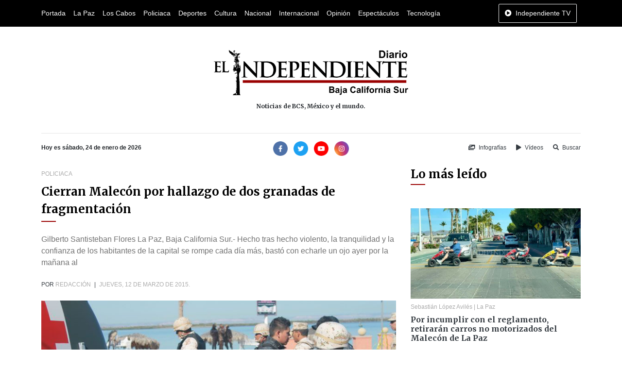

--- FILE ---
content_type: text/html; charset=UTF-8
request_url: https://www.diarioelindependiente.mx/2015/03/cierran-malecon-por-hallazgo-de-dos-granadas-de-fragmentacion
body_size: 6544
content:
<!doctype html>
<html lang="es">
<head>
  <meta charset="utf-8">
  <meta name="viewport" content="width=device-width, initial-scale=1, shrink-to-fit=no">
  <meta http-equiv="X-UA-Compatible" content="IE=edge">
    <meta name="google-site-verification" content="G6y4KyxgbJp4k_z6Wxd8MnSOUq-DeFbmmsmugZ5AFpE" />
    <meta name="msvalidate.01" content="E79E6F80AFFC0086147AF0E5741EFD85" />
  <link rel='dns-prefetch' href='//www.diarioelindependiente.mx' />
  <link rel='dns-prefetch' href='//cdnjs.cloudflare.com' />
  <link rel='dns-prefetch' href='//font.googleapis.com' />
  <link rel="shortcut icon" href="https://www.diarioelindependiente.mx/icon/favicon-96x96.png"> 
      <meta name="robots" content=" noodp " />
<meta property="og:locale" content="es_MX" />
<meta property="article:publisher" content="https://www.facebook.com/diarioelindependientemx" />
<meta name="twitter:site" content="@Delindependient"/>
<meta name="twitter:creator" content="@Delindependient"/>
<meta name="twitter:via" content="Delindependient"/>
<meta name="twitter:card" content="photo"/>

    <title>Cierran Malecón por hallazgo de dos granadas de fragmentación | Diario El Independiente</title>
    <meta name="twitter:title" content="Cierran Malecón por hallazgo de dos granadas de fragmentación | Diario El Independiente"/>
    <meta property="og:title" content="Cierran Malecón por hallazgo de dos granadas de fragmentación | Diario El Independiente" />

    <meta property="og:description" content="Gilberto Santisteban Flores
La Paz, Baja California Sur.- Hecho tras hecho violento, la tranquilidad y la confianza de los habitantes de la capital se rompe cada día más, bastó con echarle un ojo ayer por la mañana al" />
    <meta name="description" content="Gilberto Santisteban Flores
La Paz, Baja California Sur.- Hecho tras hecho violento, la tranquilidad y la confianza de los habitantes de la capital se rompe cada día más, bastó con echarle un ojo ayer por la mañana al">
    <meta name="twitter:description" content="Gilberto Santisteban Flores
La Paz, Baja California Sur.- Hecho tras hecho violento, la tranquilidad y la confianza de los habitantes de la capital se rompe cada día más, bastó con echarle un ojo ayer por la mañana al"/>

    <meta property="og:url" content="https://www.diarioelindependiente.mx/2015/03/cierran-malecon-por-hallazgo-de-dos-granadas-de-fragmentacion" />
    <meta name="twitter:url" content="https://www.diarioelindependiente.mx/2015/03/cierran-malecon-por-hallazgo-de-dos-granadas-de-fragmentacion"/>
    <link rel="canonical" href="https://www.diarioelindependiente.mx/2015/03/cierran-malecon-por-hallazgo-de-dos-granadas-de-fragmentacion" />

    <meta property="og:image" content="https://www.diarioelindependiente.mx/noticias/2015/03/original/1498156896c818f.png" />
    <meta name="twitter:image" content="https://www.diarioelindependiente.mx/noticias/2015/03/original/1498156896c818f.png"/>

    <meta property="og:image:height" content="170" />

    <meta property="og:image:width" content="390" />

    <meta property="og:type" content="article" />

    <meta name="date" content="2015-03-12">

    <script type="application/ld+json">
    {
        "@context": "http://schema.org",
        "@type": "NewsArticle",
        "mainEntityOfPage": {
            "@type": "WebPage",
            "@id": "https://www.diarioelindependiente.mx/2015/03/cierran-malecon-por-hallazgo-de-dos-granadas-de-fragmentacion"
        },
        "headline": "Cierran Malecón por hallazgo de dos granadas de fragmentación",
        "image": {
            "@type": "ImageObject",
            "url": "https://www.diarioelindependiente.mx/noticias/2015/03/original/1498156896c818f.png",
            "width": 390,
            "height": 170
        },
        "dateCreated": "2015-03-13T05:30:54+00:00",
        "datePublished": "2015-03-13T05:30:54+00:00",
        "dateModified": "2015-03-13T05:30:54+00:00",
        "author": {
            "@type": "Person",
            "name": "Redacción"
        },
        "creator": {
            "@type": "Person",
            "name": "Redacción"
        },
        "publisher": {
            "@type": "Organization",
            "url": "https://www.diarioelindependiente.mx",
            "name": "Diario El Independiente",
            "logo": {
                "@type": "ImageObject",
                "url": "https://www.diarioelindependiente.mx/imagenes/logo_2018_independiente.jpg"
            }
        },
        "description": "Gilberto Santisteban Flores
La Paz, Baja California Sur.- Hecho tras hecho violento, la tranquilidad y la confianza de los habitantes de la capital se rompe cada día más, bastó con echarle un ojo ayer por la mañana al",
        "articleSection": "Policiaca",
        "inLanguage": "es_MX",
        "thumbnailUrl": "https://www.diarioelindependiente.mx/noticias/2015/03/390x170/1498156896c818f.png",
        "url": "https://www.diarioelindependiente.mx/2015/03/cierran-malecon-por-hallazgo-de-dos-granadas-de-fragmentacion"
    }
    </script>
    <script type="application/ld+json">
    {
      "@context": "http://schema.org",
      "@type": "BreadcrumbList",
      "itemListElement": [{
        "@type": "ListItem",
        "position": 1,
        "item": {
          "@id": "https://www.diarioelindependiente.mx",
          "name": "Diario El Independiente"
        }
      },{
        "@type": "ListItem",
        "position": 2,
        "item": {
          "@id": "https://www.diarioelindependiente.mx/policiaca",
          "name": "Policiaca"
        }
      }]
    }
    </script>
  <link href="https://fonts.googleapis.com/css2?family=Merriweather:wght@700&display=swap" rel="stylesheet">
  <link rel="stylesheet" href="https://cdnjs.cloudflare.com/ajax/libs/twitter-bootstrap/4.5.0/css/bootstrap.min.css">
  <link rel="stylesheet" href="https://www.diarioelindependiente.mx/css/style_v3.min.css">
</head>
<body  onselectstart="return false;" ondragstart="return false;" >
  <div class="horizontal-navbar-static py-2" id="horizontal-navbar-static">
	<div  class="container">
		<div class="row">
			<div class="col d-flex align-items-center justify-content-between">
				<ul class="d-flex align-items-center justify-content-start mb-0 navbar-sections">
					<li><a href="https://www.diarioelindependiente.mx">Portada</a></li>
<li><a href="https://www.diarioelindependiente.mx/la-paz">La Paz</a></li>
<li><a href="https://www.diarioelindependiente.mx/los-cabos">Los Cabos</a></li>
<li><a href="https://www.diarioelindependiente.mx/policiaca">Policiaca</a></li>
<li><a href="https://www.diarioelindependiente.mx/deportes">Deportes</a></li>
<li><a href="https://www.diarioelindependiente.mx/cultura">Cultura</a></li>
<li><a href="https://www.diarioelindependiente.mx/nacional">Nacional</a></li>
<li><a href="https://www.diarioelindependiente.mx/internacional">Internacional</a></li>
<li><a href="https://www.diarioelindependiente.mx/opinion">Opinión</a></li>
<li><a href="https://www.diarioelindependiente.mx/espectaculos">Espectáculos</a></li>
<li><a href="https://www.diarioelindependiente.mx/tecnologia">Tecnología</a></li>				</ul>
				<ul class="mb-0">
                    <li>
                        <a href="javascript:;" class="btn-independiente-tv animate_animated btn  btn-outline-light " data-toggle="modal" data-target="#independienteTVModal">
                            <span class="fas fa-play-circle mr-lg-1"></span>
                            <span class="d-none d-lg-inline">Independiente TV</span>
                        </a>
                    </li>
				</ul>
			</div>
		</div>
	</div>
</div>
<div id="horizontal-navbar-fixed" class="horizontal-navbar-fixed animate__animated animate__faster py-2">
    <div class="container pt-0 pb-1">
        <div class="row">
            <div class="col-3 text-left my-auto">
                <div class="navbar-bars">
                    <a href="javascript:;" id="vertical-navbar-toggler" class="text-white vertical-navbar-toggler text-no-wrap"><span class="fas fa-bars"></span><span class="d-none d-sm-inline ml-2">Secciones</span></a>
                </div>
            </div>
            <div class="col-6 text-center my-auto">
                <div class="logo">
                    <a href="https://www.diarioelindependiente.mx">
                        <img class="img-fluid lazyload" data-src="https://www.diarioelindependiente.mx/imagenes/logo-blanco.png" alt="Diario El Independiente" title="Diario El Independiente">
                    </a>
                </div>
            </div>
            <div class="col-3 text-right my-auto">
                <a href="javascript:;" class="btn-independiente-tv animate__animated btn  btn-outline-light " data-toggle="modal" data-target="#independienteTVModal">
                    <span class="fas fa-play-circle mr-lg-1"></span>
                    <span class="d-none d-lg-inline">Independiente TV</span>
                </a>
            </div>
        </div>
    </div>
</div>
  <div class="vertical-navbar animate__animated animate__faster" id="vertical-navbar">
	<div class="text-center px-5 py-4 mb-4">
		<a href="https://www.diarioelindependiente.mx" class="d-inline-block px-3"><img class="img-fluid" src="https://www.diarioelindependiente.mx/imagenes/logo-blanco.png" alt="Diario El Independiente"></a>
	</div>
	<div class="sections">
		<ul class="mb-0 navbar-sections">
			<li><a href="https://www.diarioelindependiente.mx">Portada</a></li>
<li><a href="https://www.diarioelindependiente.mx/la-paz">La Paz</a></li>
<li><a href="https://www.diarioelindependiente.mx/los-cabos">Los Cabos</a></li>
<li><a href="https://www.diarioelindependiente.mx/policiaca">Policiaca</a></li>
<li><a href="https://www.diarioelindependiente.mx/deportes">Deportes</a></li>
<li><a href="https://www.diarioelindependiente.mx/cultura">Cultura</a></li>
<li><a href="https://www.diarioelindependiente.mx/nacional">Nacional</a></li>
<li><a href="https://www.diarioelindependiente.mx/internacional">Internacional</a></li>
<li><a href="https://www.diarioelindependiente.mx/opinion">Opinión</a></li>
<li><a href="https://www.diarioelindependiente.mx/espectaculos">Espectáculos</a></li>
<li><a href="https://www.diarioelindependiente.mx/tecnologia">Tecnología</a></li>		</ul>
	</div>
	<div class="separator my-3"></div>
	<ul class="mb-0 navbar-sections">
	    <li><a href="https://www.diarioelindependiente.mx/ver-infografias" class="block text-white fs-4 mr-3"><span class="fas fa-images mr-1"></span> Infografías</a></li>
	    <li><a href="https://www.diarioelindependiente.mx/videos" class="block text-white fs-4"><span class="fas fa-play mr-1"></span> Vídeos</a></li>
	</ul>
</div>
<div id="vertical-navbar-dark-layer" class="vertical-navbar-dark-layer"></div>

    <div class="page-wrapper">
      <div class="container py-5">
        <div class="row">
          <div class="col text-center px-5">
            <a href="https://www.diarioelindependiente.mx" class="d-inline-block">
              <img class="img-fluid" src="https://www.diarioelindependiente.mx/imagenes/logotipo_grande_2019.png" style="width:400px; max-width: 100%;" alt="Diario El Independiente">
              
            </a>
            <h2 class="fs-4 mt-3 mb-0">Noticias de BCS, México y el mundo.</h2>
          </div>
        </div>
      </div>

      <div class="container">
        <div class="row">
          <div class="col">
            <hr class="mt-0">
          </div>
        </div>
        <div class="row">
          <div class="col-12 col-md-4 text-center text-md-left mb-3 mb-md-0">
            <b class="fs-4">Hoy es sábado, 24 de enero de 2026</b>
          </div>
          <div class="col-12 col-md-4 text-center mb-3 mb-md-0">
              <div class="social-networks">
	<a class="d-inline-block mr-1" href="https://www.facebook.com/diarioelindependientemx/" target="_blank" rel="nofollow noopener"><img width="30" src="https://www.diarioelindependiente.mx/iconos/facebook.png" alt="Facebook Diario El Independiente"></a>
	<a class="d-inline-block mx-1" href="https://twitter.com/Delindependient" target="_blank" rel="nofollow noopener"><img width="30" src="https://www.diarioelindependiente.mx/iconos/twitter.png" alt="Twitter Diario El Independiente"></a>
	<a class="d-inline-block mx-1" href="https://www.youtube.com/channel/UCqz3yuwBJjoQ117WPkjXMDQ" target="_blank" rel="nofollow noopener"><img width="30" src="https://www.diarioelindependiente.mx/iconos/youtube.png" alt="Youtube Diario El Independiente"></a>
	<a class="d-inline-block ml-1" href="https://www.instagram.com/diarioelindependientebcs/" target="_blank" rel="nofollow noopener"><img width="30" src="https://www.diarioelindependiente.mx/iconos/instagram.png" alt="Instagram Diario El Independiente"></a>
</div>          </div>
          <div class="col-12 col-md-4 text-center text-md-right">
            <a href="https://www.diarioelindependiente.mx/ver-infografias" class="inline-block text-dark fs-4 mr-3"><span class="fas fa-images mr-1"></span> Infografías</a>
            <a href="https://www.diarioelindependiente.mx/videos" class="inline-block text-dark fs-4 mr-3"><span class="fas fa-play mr-1"></span> Vídeos</a>
            <a href="javascript:;" class="inline-block text-dark fs-4" data-toggle="modal" data-target="#searchModal"><span class="fas fa-search mr-1"></span> Buscar</a>
          </div>
        </div>
      </div>



        <div class="leer-noticia-page">
	<div class="container mt-4 mb-5">
		<div class="row">
			<div class="col-12 col-md-8 mb-5 mb-md-0">
				<div class="sections-info mb-2">
																	<a href="https://www.diarioelindependiente.mx/policiaca" class="text-gray-color text-uppercase fs-4">Policiaca</a>
									</div>
				<div class="mb-4">
					<div class="section-title">
	<h2 class="  lh-15 ">Cierran Malecón por hallazgo de dos granadas de fragmentación</h2>
	<div class="section-title-decorator "></div>
</div>				</div>
				<div class="mb-4">
					<p class="mb-0 gray-color">Gilberto Santisteban Flores
La Paz, Baja California Sur.- Hecho tras hecho violento, la tranquilidad y la confianza de los habitantes de la capital se rompe cada día más, bastó con echarle un ojo ayer por la mañana al</p>
				</div>
				<p class="meta-data mb-4 text-dark text-uppercase fs-4">
                    					Por 
					<a href="https://www.diarioelindependiente.mx/autor/redaccion" class="d-inline text-gray-color">Redacción</a>
					<span class="mx-1">|</span>
					<span class="text-gray-color">jueves, 12 de marzo de 2015.</span>
				</p>
				<div class="image mb-4">
					<img data-src="https://www.diarioelindependiente.mx/noticias/2015/03/original/1498156896c818f.png" alt="Cierran Malecón por hallazgo de dos granadas de fragmentación" title="Cierran Malecón por hallazgo de dos granadas de fragmentación" class="lazyload img-fluid mx-auto">
				</div>
                <div class="mb-4">
                    <div class="share-networks">
    <span class="mr-1 text-dark font-weight-bold">Comparte está noticia en:</span>
    <span class="buttons">
        <a class="facebook" href="javascript:;" onclick="share_facebook('https://www.diarioelindependiente.mx/2015/03/cierran-malecon-por-hallazgo-de-dos-granadas-de-fragmentacion');"><span class="fab fa-facebook-f"></span></a>
        <a class="twitter" href="javascript:;" onclick="share_twitter('https://www.diarioelindependiente.mx/2015/03/cierran-malecon-por-hallazgo-de-dos-granadas-de-fragmentacion');"><span class="fab fa-twitter"></span></a>
        <a class="whatsapp" href="javascript:;" onclick="share_whatsapp('https://www.diarioelindependiente.mx/2015/03/cierran-malecon-por-hallazgo-de-dos-granadas-de-fragmentacion');"><span class="fab fa-whatsapp"></span></a>
    </span>
</div>
                </div>
				<hr class="mt-0 mb-4">
                                <div class="content mb-4">
                    <p style="text-align: justify;">Gilberto Santisteban Flores</p>
<p style="text-align: justify;">La Paz, Baja California Sur.- Hecho tras hecho violento, la tranquilidad y la confianza de los habitantes de la capital se rompe cada día más, bastó con echarle un ojo ayer por la mañana al Malecón de la ciudad en el que decenas de militares y unidades d seguridad realizaban diversos operativos.</p>
<p style="text-align: justify;">Tras el enfrentamiento entre efectivos de la Marina y un grupo de hombres armados, ocurrido el martes por la noche y parte de la madrugada del miércoles, se hablaba sobre la existencia de artefactos explosivos en las calles de La Paz</p>
<p style="text-align: justify;">Desde tempranas horas de ayer, este suceso se confirmó; en inmediaciones del Malecón de la ciudad, los agentes de la Sedena y otras instancias de seguridad, operaron para resguardar dos granadas.</p>
<p style="text-align: justify;">“Son dos granadas de fragmentación, con cuerpo metálico y de aluminio verde”, se escuchaba el reporte de un militar.</p>
<p style="text-align: justify;">La primera granada que fue levantada y asegurada, se encontraba sobre el Malecón a la altura del Callejón Cabezud, frente Hacienda, en pleno muelle fiscal.</p>
<p style="text-align: justify;">Mientras los militares trabajaban en la zona, a lo largo del paseo costero se podía observar un intenso dispositivo de seguridad en el que elementos de distintas corporaciones participaron para resguardar el área.</p>
<p style="text-align: justify;">Después de haber puesto en aseguramiento el explosivo, de inmediato, en un convoy militar, el equipo de la milicia se dirigió a las calles Álvaro Obregón entre Hidalgo y Morelos, donde encontraba la segunda granada.</p>
<p style="text-align: justify;">En momentos de clara tensión, los efectivos procedieron a levantar el segundo artefacto, para que fueran trasladados a la instancia pertinente para continuar con las investigaciones de este caso.</p>
<p style="text-align: justify;">Una versión de los hechos apunta a que el hallazgo de esta granada está relacionada con el tiroteo suscitado en 5 de Febrero y Serdán, por lo que se cree que los artefactos fueron arrojados por los presuntos responsables del enfrentamiento del martes por la noche.</p>
<p style="text-align: justify;">El operativo tomó cerca de tres horas; para las 10:00 horas de ayer, el Malecón había quedada abierto de nuevo para el paso de los ciudadanos.</p>
<p style="text-align: center;"><span style="color: #ff0000;"><strong>Este contenido ha sido publicado originalmente por diarioelindependiente.mx en la </strong><strong>siguiente dirección: <a style="color: #ff0000;" href="http://diarioelindependiente.mx/portal/" target="_blank" rel="nofollow">http://diarioelindependiente.mx/portal/</a> Si está pensando en usarlo, debe considerar que está protegido por la Ley. Si lo cita, diga la fuente y haga un enlace hacia la nota original de donde usted ha tomado este contenido, ojo AL PRINCIPIO DE LA NOTA. Atte. Diario El Independiente</strong></span></p>
                </div>
				<hr class="mt-0 mb-4">
                <div class="mb-4">
                    <div class="share-networks">
    <span class="mr-1 text-dark font-weight-bold">Comparte está noticia en:</span>
    <span class="buttons">
        <a class="facebook" href="javascript:;" onclick="share_facebook('https://www.diarioelindependiente.mx/2015/03/cierran-malecon-por-hallazgo-de-dos-granadas-de-fragmentacion');"><span class="fab fa-facebook-f"></span></a>
        <a class="twitter" href="javascript:;" onclick="share_twitter('https://www.diarioelindependiente.mx/2015/03/cierran-malecon-por-hallazgo-de-dos-granadas-de-fragmentacion');"><span class="fab fa-twitter"></span></a>
        <a class="whatsapp" href="javascript:;" onclick="share_whatsapp('https://www.diarioelindependiente.mx/2015/03/cierran-malecon-por-hallazgo-de-dos-granadas-de-fragmentacion');"><span class="fab fa-whatsapp"></span></a>
    </span>
</div>
                </div>
                <div class="comments mb-5">
				    <div class="fb-comments" data-width="100%" data-href="https://www.diarioelindependiente.mx/2015/03/cierran-malecon-por-hallazgo-de-dos-granadas-de-fragmentacion" data-numposts="10"></div>
                </div>
                			</div>
			<div class="col-12 col-md-4 mb-5 mb-md-0">
				<div class="sidebar">
	<div class="mb-5">
		<div class="section-title">
	<h2 class=" ">Lo más leído</h2>
	<div class="section-title-decorator "></div>
</div>	</div>
	<div class="mb-4">
									<div class="item-news item-news-vertical">
		<div class="news-image">
		<a href="https://www.diarioelindependiente.mx/2026/01/por-incumplir-con-el-reglamento-retiraran-carros-no-motorizados-del-malecon-de-la-paz"><img class="img-fluid lazyload" data-src="https://www.diarioelindependiente.mx/noticias/2026/01/original/17689163792f8c9.jpg" alt="Por incumplir con el reglamento, retirarán carros no motorizados del Malecón de La Paz" title="Por incumplir con el reglamento, retirarán carros no motorizados del Malecón de La Paz"></a>
	</div>
		<div class="news-info">
		<div class="news-meta my-2">
			<a href="https://www.diarioelindependiente.mx/autor/sebastian-lopez-aviles" class="author-info">Sebastián López Avilés</a>
						 |
			<span class="sections-info">
														<a href="https://www.diarioelindependiente.mx/la-paz">La Paz</a>
							</span>
					</div>
		<h3 class="mb-0 fs-2"><a href="https://www.diarioelindependiente.mx/2026/01/por-incumplir-con-el-reglamento-retiraran-carros-no-motorizados-del-malecon-de-la-paz" class="text-dark font-weight-bold primary-font">Por incumplir con el reglamento, retirarán carros no motorizados del Malecón de La Paz</a></h3>
	</div>
</div>						<hr>
									<div class="item-news item-news-vertical">
		<div class="news-info">
		<div class="news-meta my-2">
			<a href="https://www.diarioelindependiente.mx/autor/sebastian-lopez-aviles" class="author-info">Sebastián López Avilés</a>
						 |
			<span class="sections-info">
														<a href="https://www.diarioelindependiente.mx/la-paz">La Paz</a>
							</span>
					</div>
		<h3 class="mb-0 fs-2"><a href="https://www.diarioelindependiente.mx/2026/01/continuan-las-deficiencias-en-issste-de-baja-california-sur-denuncian-trabajadores" class="text-dark font-weight-bold primary-font">Continúan las deficiencias en ISSSTE de Baja California Sur, denuncian trabajadores</a></h3>
	</div>
</div>						<hr>
									<div class="item-news item-news-vertical">
		<div class="news-info">
		<div class="news-meta my-2">
			<a href="https://www.diarioelindependiente.mx/autor/sebastian-lopez-aviles" class="author-info">Sebastián López Avilés</a>
						 |
			<span class="sections-info">
														<a href="https://www.diarioelindependiente.mx/policiaca">Policiaca</a>
							</span>
					</div>
		<h3 class="mb-0 fs-2"><a href="https://www.diarioelindependiente.mx/2026/01/por-un-tiempo-prudente-confiara-la-viuda-de-saul-castro-en-las-autoridades" class="text-dark font-weight-bold primary-font">Por un tiempo prudente, confiará la viuda de Saúl Castro en las autoridades</a></h3>
	</div>
</div>						<hr>
									<div class="item-news item-news-vertical">
		<div class="news-info">
		<div class="news-meta my-2">
			<a href="https://www.diarioelindependiente.mx/autor/sebastian-lopez-aviles" class="author-info">Sebastián López Avilés</a>
						 |
			<span class="sections-info">
														<a href="https://www.diarioelindependiente.mx/policiaca">Policiaca</a>
							</span>
					</div>
		<h3 class="mb-0 fs-2"><a href="https://www.diarioelindependiente.mx/2026/01/privan-de-la-libertad-a-dos-hombres-en-la-paz" class="text-dark font-weight-bold primary-font">Privan de la libertad a dos hombres en La Paz</a></h3>
	</div>
</div>						<hr>
									<div class="item-news item-news-vertical">
		<div class="news-info">
		<div class="news-meta my-2">
			<a href="https://www.diarioelindependiente.mx/autor/sebastian-lopez-aviles" class="author-info">Sebastián López Avilés</a>
						 |
			<span class="sections-info">
														<a href="https://www.diarioelindependiente.mx/la-paz">La Paz</a>
							</span>
					</div>
		<h3 class="mb-0 fs-2"><a href="https://www.diarioelindependiente.mx/2026/01/se-registran-nuevos-movimientos-en-el-gabinete-del-ayuntamiento-de-la-paz-sale-la-directora-de-turismo" class="text-dark font-weight-bold primary-font">Se registran nuevos movimientos en el gabinete del Ayuntamiento de La Paz: sale la directora de Turismo</a></h3>
	</div>
</div>						<hr>
									<div class="item-news item-news-vertical">
		<div class="news-info">
		<div class="news-meta my-2">
			<a href="https://www.diarioelindependiente.mx/autor/redaccion" class="author-info">Redacción</a>
						 |
			<span class="sections-info">
														<a href="https://www.diarioelindependiente.mx/deportes">Deportes</a>
							</span>
					</div>
		<h3 class="mb-0 fs-2"><a href="https://www.diarioelindependiente.mx/2026/01/bcs-en-la-mira-para-la-construccion-yo-rehabilitacion-de-24-canchas-de-futlbol" class="text-dark font-weight-bold primary-font">BCS en la mira para la construcción y/o rehabilitación de 24 canchas de futlbol</a></h3>
	</div>
</div>						<hr>
			</div>
	<div class="mb-4">
		<div class="subscription-form py-5 px-4 bg-light">
	<div class="text-center mb-5">
		<h6>Suscríbete a nuestro</h6>
		<h5 class="fs-1 mb-0">Boletín de Noticias</h5>
	</div>
	<p class="mb-4 fs-3">Recibe notificaciones en tu correo electrónico y entérate antes que nadie de todo lo que ocurre en Baja California Sur.</p>
	<form action="https://www.diarioelindependiente.mx/suscribirse-al-boletin-de-noticias" method="post" id="formSubscribe">
		<input type="hidden" name="_token" value="ht6ObsnjxRARjBsUqkSTZCi9OGBij4vSHSXLSbHn" autocomplete="off">
		<div class="form-group">
			<input type="text" class="form-control" placeholder="¿Cómo te llamas?" name="nombre" required>
		</div>
		<div class="form-group">
			<input type="email" class="form-control" placeholder="¿Cuál es tu correo electrónico?" name="correo" required>
		</div>
		<input type="hidden" id="suscrito_en" name="suscrito_en" value="">
		<div class="form-group mb-0">
			<button type="submit" class="btn btn-primary btn-lg w-100 fs-3">¡Suscribirme ahora!</button>
		</div>
	</form>
</div>	</div>
	
</div>            </div>
		</div>
	</div>
</div>
    </div>

  <footer>
	<div class="bg-dark">
		<div class="container">
			<div class="row py-5">
				<div class="col text-center py-4">
					<img class="img-fluid lazyload" data-src="https://www.diarioelindependiente.mx/imagenes/logo-blanco.png" alt="Diario El Independiente blanco">
				</div>
			</div>
			<div class="row">
				<div class="col">
					<hr class="m-0 hr-transparent">
				</div>
			</div>
			<div class="row py-5">
				<div class="col-12 col-sm-6 col-md-3 mb-4 mb-md-0 text-center text-sm-left">
					<ul class="p-0 list-unstyled mb-0">
						<li><a href="https://www.diarioelindependiente.mx/quienes-somos" class="text-white font-weight-bold fs-3">Quiénes somos</a></li>
						<li><a href="https://www.diarioelindependiente.mx/ver-directorio" class="text-white font-weight-bold fs-3">Directorio</a></li>
						<li><a href="https://www.diarioelindependiente.mx/contacto" class="text-white font-weight-bold fs-3">Contáctanos</a></li>
					</ul>
				</div>
				<div class="col-12 col-sm-6 col-md-3 mb-4 mb-md-0 text-center text-sm-left">
					<ul class="p-0 mb-0 list-unstyled">
						<li><a href="https://www.diarioelindependiente.mx/aviso-legal" class="text-white font-weight-bold fs-3">Aviso legal</a></li>
						<li><a href="https://www.diarioelindependiente.mx/politica-de-privacidad" class="text-white font-weight-bold fs-3">Política de privacidad</a></li>
						<li><a href="https://www.diarioelindependiente.mx/politica-de-cookies" class="text-white font-weight-bold fs-3">Política de cookies</a></li>
					</ul>
				</div>
				<div class="col-12 col-sm-6 col-md-3 mb-4 mb-md-0 text-center text-sm-left">
					<p class="mb-2 text-white fs-3 font-weight-bold ">Suscríbete a la edición impresa</p>
					<a href="https://www.diarioelindependiente.mx/edicion-impresa" class="btn btn-primary px-4">Conoce los beneficios</a>
				</div>
				<div class="col-12 col-sm-6 col-md-3 mb-4 mb-md-0 text-center text-sm-left">
					<p class="mb-2 text-white fs-3 font-weight-bold ">Síguenos en redes sociales</p>
					<div class="social-networks">
	<a class="d-inline-block mr-1" href="https://www.facebook.com/diarioelindependientemx/" target="_blank" rel="nofollow noopener"><img width="30" src="https://www.diarioelindependiente.mx/iconos/facebook.png" alt="Facebook Diario El Independiente"></a>
	<a class="d-inline-block mx-1" href="https://twitter.com/Delindependient" target="_blank" rel="nofollow noopener"><img width="30" src="https://www.diarioelindependiente.mx/iconos/twitter.png" alt="Twitter Diario El Independiente"></a>
	<a class="d-inline-block mx-1" href="https://www.youtube.com/channel/UCqz3yuwBJjoQ117WPkjXMDQ" target="_blank" rel="nofollow noopener"><img width="30" src="https://www.diarioelindependiente.mx/iconos/youtube.png" alt="Youtube Diario El Independiente"></a>
	<a class="d-inline-block ml-1" href="https://www.instagram.com/diarioelindependientebcs/" target="_blank" rel="nofollow noopener"><img width="30" src="https://www.diarioelindependiente.mx/iconos/instagram.png" alt="Instagram Diario El Independiente"></a>
</div>				</div>
			</div>
		</div>
	</div>
	<div class="bg-black py-5">
		<div class="container">
			<div class="row">
				<div class="col text-center">
					<p class="mb-0 text-white fs-4">© 2020 Todos los derechos reservados.</p>
					<p class="mb-0 text-white fs-4">16 de septiembre s/n esq. Javier Mina y Manuel M. Diéguez, C. P. 23020 Col. Vicente Guerrero, La Paz, Baja California Sur. México</p>
          			<p class="mb-0 text-white fs-4">Teléfonos: (612)123-2783 y (612)129-5406, Correo: direcciongeneralindependiente@live.com</p>
				</div>
			</div>
		</div>
	</div>
</footer>
<div class="modal fade" id="independienteTVModal" tabindex="-1" aria-labelledby="independienteTVModalLabel" aria-hidden="true">
  <div class="modal-dialog modal-lg">
    <div class="modal-content">
      <div class="modal-header">
        <h5 class="modal-title" id="independienteTVModalLabel">Independiente TV</h5>
        <button type="button" class="close" data-dismiss="modal" aria-label="Close">
          <span aria-hidden="true">&times;</span>
        </button>
      </div>
      <div class="modal-body">
                    <div class="embed-responsive embed-responsive-16by9">
                <iframe class="embed-responsive-item" src="https://www.facebook.com/plugins/video.php?height=314&href=https%3A%2F%2Fwww.facebook.com%2Fdiarioelindependientemx%2Fvideos%2F566390295961660%2F&show_text=false&width=560&t=0" width="1280" height="720" style="border:none;overflow:hidden" scrolling="no" frameborder="0" allowTransparency="true" allowFullScreen="true"></iframe>
            </div>
              </div>
    </div>
  </div>
</div>



<div class="modal fade" id="searchModal" tabindex="-1" aria-labelledby="searchModalLabel" aria-hidden="true">
  <div class="modal-dialog">
    <div class="modal-content">
      <div class="modal-header">
        <h5 class="modal-title" id="searchModalLabel">Buscar</h5>
        <button type="button" class="close" data-dismiss="modal" aria-label="Close">
          <span aria-hidden="true">&times;</span>
        </button>
      </div>
      <div class="modal-body">
        <form action="https://www.diarioelindependiente.mx/buscar" method="GET" id="modal-search-form">
            <div class="form-group">
                <div class="input-group">
                  <input type="text" name="q" class="form-control" placeholder="Buscar noticia..." value="">
                </div>
            </div>
        </form>
      </div>
    <div class="modal-footer">
        <button type="button" class="btn btn-secondary" data-dismiss="modal">Cancelar</button>
        <button type="button" class="btn btn-primary" id="btn-search-modal"><span class="fas fa-search mr-2"></span>Buscar</button>
    </div>
    </div>
  </div>
</div>




  <script src="https://cdnjs.cloudflare.com/ajax/libs/jquery/3.5.1/jquery.min.js"></script>
  <script src="https://cdnjs.cloudflare.com/ajax/libs/popper.js/1.16.0/umd/popper.min.js"></script>
  <script src="https://cdnjs.cloudflare.com/ajax/libs/twitter-bootstrap/4.5.0/js/bootstrap.min.js"></script>
  <script src="https://cdnjs.cloudflare.com/ajax/libs/lazysizes/5.2.0/lazysizes.min.js"></script>
  <link rel="stylesheet" href="https://cdnjs.cloudflare.com/ajax/libs/font-awesome/5.14.0/css/all.min.css">
    <link rel="stylesheet" href="https://cdnjs.cloudflare.com/ajax/libs/animate.css/4.1.0/animate.min.css">
  <script src="https://www.diarioelindependiente.mx/js/script_v2.min.js"></script>
  <script async src="https://www.googletagmanager.com/gtag/js?id=UA-62524722-2"></script>
<script>
window.dataLayer = window.dataLayer || [];
function gtag(){dataLayer.push(arguments);}
gtag('js', new Date());

gtag('config', 'UA-62524722-2');
</script>


    <script>
    $('#btn-search-modal').on('click', function() {
        $('#modal-search-form').submit();
    });

    setTimeout(function() {
        $('.btn-independiente-tv').addClass('animate__heartBeat');
    }, 200);

        $('*').bind("cut copy paste",function(e) {
      e.preventDefault();
    });
    

    /*setTimeout(function() {
        $('#banner-popup').modal('show');
    }, 1000);

    setTimeout(function() {
        $('#banner-popup').modal('hide');
    }, 3500);*/


    </script>

        <link href="https://www.diarioelindependiente.mx/css/owl.carousel.css" rel="stylesheet">
    <link href="https://www.diarioelindependiente.mx/css/owl.theme.css" rel="stylesheet">
    <link href="https://www.diarioelindependiente.mx/css/owl.transitions.css" rel="stylesheet">
    <link href="https://www.diarioelindependiente.mx/css/lightbox.min.css" rel="stylesheet">
    <script src="https://www.diarioelindependiente.mx/js/owl.carousel.min.js"></script>
    <script src="https://www.diarioelindependiente.mx/js/lightbox.min.js"></script>
</body>
</html>
